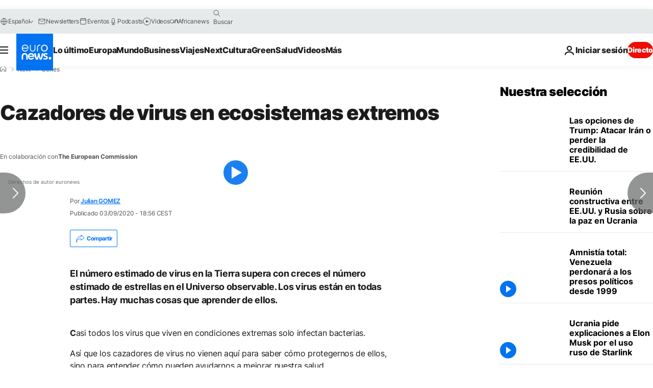

--- FILE ---
content_type: text/css; charset=utf-8
request_url: https://es.euronews.com/build/f2594a0477fe319c8587-slider_pro_css.css
body_size: 1540
content:
/*!
*  - v1.6.2
* Homepage: https://bqworks.net/slider-pro/
* Author: bqworks
* Author URL: https://bqworks.net/
*/.slider-pro{-moz-box-sizing:content-box;box-sizing:initial;margin:0 auto}.slider-pro,.sp-mask,.sp-slides-container{position:relative}.sp-mask{overflow:hidden}.sp-slides{-webkit-backface-visibility:hidden;-webkit-perspective:1000;position:relative}.sp-slide{position:absolute}.sp-image-container{overflow:hidden}.sp-image{border:none;display:block;position:relative}.sp-no-js{max-width:100%;overflow:hidden}.sp-thumbnails-container{direction:ltr;overflow:hidden;position:relative}.sp-bottom-thumbnails,.sp-top-thumbnails{left:0;margin:0 auto}.sp-top-thumbnails{margin-bottom:4px;position:absolute;top:0}.sp-bottom-thumbnails{margin-top:4px}.sp-left-thumbnails,.sp-right-thumbnails{position:absolute;top:0}.sp-right-thumbnails{margin-left:4px;right:0}.sp-left-thumbnails{left:0;margin-right:4px}.sp-thumbnails{position:relative}.sp-thumbnail{border:none}.sp-thumbnail-container{-moz-box-sizing:border-box;box-sizing:border-box;display:block;float:left;overflow:hidden;position:relative}.sp-rtl .sp-thumbnail-container{float:right}.sp-bottom-thumbnails .sp-thumbnail-container,.sp-top-thumbnails .sp-thumbnail-container{margin-left:2px;margin-right:2px}.sp-bottom-thumbnails .sp-thumbnail-container:first-child,.sp-top-thumbnails .sp-thumbnail-container:first-child{margin-left:0}.sp-bottom-thumbnails .sp-thumbnail-container:last-child,.sp-top-thumbnails .sp-thumbnail-container:last-child{margin-right:0}.sp-left-thumbnails .sp-thumbnail-container,.sp-right-thumbnails .sp-thumbnail-container{margin-bottom:2px;margin-top:2px}.sp-left-thumbnails .sp-thumbnail-container:first-child,.sp-right-thumbnails .sp-thumbnail-container:first-child{margin-top:0}.sp-left-thumbnails .sp-thumbnail-container:last-child,.sp-right-thumbnails .sp-thumbnail-container:last-child{margin-bottom:0}.sp-right-thumbnails.sp-has-pointer{margin-left:-13px}.sp-right-thumbnails.sp-has-pointer .sp-thumbnail{left:18px;margin-left:0!important;position:absolute}.sp-right-thumbnails.sp-has-pointer .sp-selected-thumbnail:before{border-left:5px solid red;content:"";height:100%;left:0;margin-left:13px;position:absolute;top:0}.sp-right-thumbnails.sp-has-pointer .sp-selected-thumbnail:after{border-bottom:8px solid #0000;border-right:13px solid red;border-top:8px solid #0000;content:"";height:0;left:0;margin-top:-8px;position:absolute;top:50%;width:0}.sp-left-thumbnails.sp-has-pointer{margin-right:-13px}.sp-left-thumbnails.sp-has-pointer .sp-thumbnail{position:absolute;right:18px}.sp-left-thumbnails.sp-has-pointer .sp-selected-thumbnail:before{border-left:5px solid red;content:"";height:100%;margin-right:13px;position:absolute;right:0;top:0}.sp-left-thumbnails.sp-has-pointer .sp-selected-thumbnail:after{border-bottom:8px solid #0000;border-left:13px solid red;border-top:8px solid #0000;content:"";height:0;margin-top:-8px;position:absolute;right:0;top:50%;width:0}.sp-bottom-thumbnails.sp-has-pointer{margin-top:-13px}.sp-bottom-thumbnails.sp-has-pointer .sp-thumbnail{margin-top:0!important;position:absolute;top:18px}.sp-bottom-thumbnails.sp-has-pointer .sp-selected-thumbnail:before{border-bottom:5px solid red;content:"";margin-top:13px;position:absolute;top:0;width:100%}.sp-bottom-thumbnails.sp-has-pointer .sp-selected-thumbnail:after{border-bottom:13px solid red;border-left:8px solid #0000;border-right:8px solid #0000;content:"";height:0;left:50%;margin-left:-8px;position:absolute;top:0;width:0}.sp-top-thumbnails.sp-has-pointer{margin-bottom:-13px}.sp-top-thumbnails.sp-has-pointer .sp-thumbnail{bottom:18px;position:absolute}.sp-top-thumbnails.sp-has-pointer .sp-selected-thumbnail:before{border-bottom:5px solid red;bottom:0;content:"";margin-bottom:13px;position:absolute;width:100%}.sp-top-thumbnails.sp-has-pointer .sp-selected-thumbnail:after{border-left:8px solid #0000;border-right:8px solid #0000;border-top:13px solid red;bottom:0;content:"";height:0;left:50%;margin-left:-8px;position:absolute;width:0}.sp-layer{box-sizing:border-box;-moz-box-sizing:border-box;-webkit-box-sizing:border-box;margin:0;position:absolute;-webkit-font-smoothing:subpixel-antialiased;-webkit-backface-visibility:hidden}.sp-black{background:#000;background:#000000b3;color:#fff}.sp-white{background:#fff;background:#ffffffb3;color:#000}.sp-rounded{border-radius:10px}.sp-padding{padding:10px}.sp-grab{cursor:url(/build/assets/openhand.e8de4eb8.cur),move}.sp-grabbing{cursor:url(/build/assets/closedhand.f30fd6cf.cur),move}.sp-selectable{cursor:default}.sp-caption-container{margin-top:10px;text-align:center}.sp-full-screen{background-color:#000;margin:0!important}.sp-full-screen-button{cursor:pointer;font-size:30px;line-height:1;position:absolute;right:10px;top:5px;-webkit-transform:rotate(45deg);-ms-transform:rotate(45deg);transform:rotate(45deg)}.sp-full-screen-button:before{content:"\2195"}.sp-fade-full-screen{opacity:0;-webkit-transition:opacity .5s;transition:opacity .5s}.slider-pro:hover .sp-fade-full-screen{opacity:1}.sp-buttons{padding-top:10px;position:relative;text-align:center;width:100%}.sp-rtl .sp-buttons{direction:rtl}.sp-full-screen .sp-buttons{display:none}.sp-button{border:2px solid #000;border-radius:50%;-moz-box-sizing:border-box;-webkit-box-sizing:border-box;box-sizing:border-box;cursor:pointer;display:inline-block;height:10px;margin:4px;width:10px}.sp-selected-button{background-color:#000}@media only screen and (min-width:768px) and (max-width:1024px){.sp-button{height:14px;width:14px}}@media only screen and (min-width:568px) and (max-width:768px){.sp-button{height:16px;width:16px}}@media only screen and (min-width:320px) and (max-width:568px){.sp-button{height:18px;width:18px}}.sp-arrows{position:absolute}.sp-fade-arrows{opacity:0;-webkit-transition:opacity .5s;transition:opacity .5s}.sp-slides-container:hover .sp-fade-arrows{opacity:1}.sp-horizontal .sp-arrows{left:0;margin-top:-15px;top:50%;width:100%}.sp-vertical .sp-arrows{height:100%;left:50%;margin-left:-10px;top:0}.sp-arrow{cursor:pointer;display:block;height:30px;position:absolute;width:20px}.sp-vertical .sp-arrow{-webkit-transform:rotate(90deg);-ms-transform:rotate(90deg);transform:rotate(90deg)}.sp-horizontal .sp-previous-arrow{left:20px;right:auto}.sp-horizontal .sp-next-arrow,.sp-horizontal.sp-rtl .sp-previous-arrow{left:auto;right:20px}.sp-horizontal.sp-rtl .sp-next-arrow{left:20px;right:auto}.sp-vertical .sp-previous-arrow{top:20px}.sp-vertical .sp-next-arrow{bottom:20px;-webkit-transform:rotate(270deg);-ms-transform:rotate(270deg);transform:rotate(270deg)}.sp-next-arrow:after,.sp-next-arrow:before,.sp-previous-arrow:after,.sp-previous-arrow:before{background-color:#fff;content:"";height:50%;position:absolute;width:50%}.sp-arrow:before{left:30%;top:0;-webkit-transform:skew(145deg,0deg);-ms-transform:skew(145deg,0deg);transform:skew(145deg,0deg)}.sp-arrow:after{left:30%;top:50%;-webkit-transform:skew(-145deg,0deg);-ms-transform:skew(-145deg,0deg);transform:skew(-145deg,0deg)}.sp-horizontal.sp-rtl .sp-previous-arrow,.sp-next-arrow{-webkit-transform:rotate(180deg);-ms-transform:rotate(180deg);transform:rotate(180deg)}.sp-horizontal.sp-rtl .sp-next-arrow{-webkit-transform:rotate(0);-ms-transform:rotate(0);transform:rotate(0)}.ie7 .sp-arrow,.ie8 .sp-arrow{height:0;width:0}.ie7 .sp-arrow:after,.ie7 .sp-arrow:before,.ie8 .sp-arrow:after,.ie8 .sp-arrow:before{content:none}.ie7.sp-horizontal .sp-previous-arrow,.ie8.sp-horizontal .sp-previous-arrow{border-bottom:20px solid #0000;border-right:20px solid #fff;border-top:20px solid #0000}.ie7.sp-horizontal .sp-next-arrow,.ie8.sp-horizontal .sp-next-arrow{border-bottom:20px solid #0000;border-left:20px solid #fff;border-top:20px solid #0000}.ie7.sp-vertical .sp-previous-arrow,.ie8.sp-vertical .sp-previous-arrow{border-bottom:20px solid #fff;border-left:20px solid #0000;border-right:20px solid #0000}.ie7.sp-vertical .sp-next-arrow,.ie8.sp-vertical .sp-next-arrow{border-left:20px solid #0000;border-right:20px solid #0000;border-top:20px solid #fff}.sp-thumbnail-arrows{position:absolute}.sp-fade-thumbnail-arrows{opacity:0;-webkit-transition:opacity .5s;transition:opacity .5s}.sp-thumbnails-container:hover .sp-fade-thumbnail-arrows{opacity:1}.sp-bottom-thumbnails .sp-thumbnail-arrows,.sp-top-thumbnails .sp-thumbnail-arrows{left:0;margin-top:-12px;top:50%;width:100%}.sp-left-thumbnails .sp-thumbnail-arrows,.sp-right-thumbnails .sp-thumbnail-arrows{height:100%;left:50%;margin-left:-7px;top:0}.sp-thumbnail-arrow{cursor:pointer;display:block;height:25px;position:absolute;width:15px}.sp-left-thumbnails .sp-thumbnail-arrows .sp-thumbnail-arrow,.sp-right-thumbnails .sp-thumbnail-arrows .sp-thumbnail-arrow{-webkit-transform:rotate(90deg);-ms-transform:rotate(90deg);transform:rotate(90deg)}.sp-bottom-thumbnails .sp-previous-thumbnail-arrow,.sp-top-thumbnails .sp-previous-thumbnail-arrow{left:0}.sp-bottom-thumbnails .sp-next-thumbnail-arrow,.sp-top-thumbnails .sp-next-thumbnail-arrow{right:0}.sp-left-thumbnails .sp-previous-thumbnail-arrow,.sp-right-thumbnails .sp-previous-thumbnail-arrow{top:0}.sp-left-thumbnails .sp-next-thumbnail-arrow,.sp-right-thumbnails .sp-next-thumbnail-arrow{bottom:0}.sp-next-thumbnail-arrow:after,.sp-next-thumbnail-arrow:before,.sp-previous-thumbnail-arrow:after,.sp-previous-thumbnail-arrow:before{background-color:#fff;content:"";height:50%;position:absolute;width:50%}.sp-previous-thumbnail-arrow:before{left:30%;top:0;-webkit-transform:skew(145deg,0deg);-ms-transform:skew(145deg,0deg);transform:skew(145deg,0deg)}.sp-previous-thumbnail-arrow:after{left:30%;top:50%;-webkit-transform:skew(-145deg,0deg);-ms-transform:skew(-145deg,0deg);transform:skew(-145deg,0deg)}.sp-next-thumbnail-arrow:before{right:30%;top:0;-webkit-transform:skew(35deg,0deg);-ms-transform:skew(35deg,0deg);transform:skew(35deg,0deg)}.sp-next-thumbnail-arrow:after{right:30%;top:50%;-webkit-transform:skew(-35deg,0deg);-ms-transform:skew(-35deg,0deg);transform:skew(-35deg,0deg)}.ie7 .sp-thumbnail-arrow,.ie8 .sp-thumbnail-arrow{height:0;width:0}.ie7 .sp-thumbnail-arrow:after,.ie7 .sp-thumbnail-arrow:before,.ie8 .sp-thumbnail-arrow:after,.ie8 .sp-thumbnail-arrow:before{content:none}.ie7 .sp-bottom-thumbnails .sp-previous-thumbnail-arrow,.ie7 .sp-top-thumbnails .sp-previous-thumbnail-arrow,.ie8 .sp-bottom-thumbnails .sp-previous-thumbnail-arrow,.ie8 .sp-top-thumbnails .sp-previous-thumbnail-arrow{border-bottom:12px solid #0000;border-right:12px solid #fff;border-top:12px solid #0000}.ie7 .sp-bottom-thumbnails .sp-next-thumbnail-arrow,.ie7 .sp-top-thumbnails .sp-next-thumbnail-arrow,.ie8 .sp-bottom-thumbnails .sp-next-thumbnail-arrow,.ie8 .sp-top-thumbnails .sp-next-thumbnail-arrow{border-bottom:12px solid #0000;border-left:12px solid #fff;border-top:12px solid #0000}.ie7 .sp-left-thumbnails .sp-previous-thumbnail-arrow,.ie7 .sp-right-thumbnails .sp-previous-thumbnail-arrow,.ie8 .sp-left-thumbnails .sp-previous-thumbnail-arrow,.ie8 .sp-right-thumbnails .sp-previous-thumbnail-arrow{border-bottom:12px solid #fff;border-left:12px solid #0000;border-right:12px solid #0000}.ie7 .sp-left-thumbnails .sp-next-thumbnail-arrow,.ie7 .sp-right-thumbnails .sp-next-thumbnail-arrow,.ie8 .sp-left-thumbnails .sp-next-thumbnail-arrow,.ie8 .sp-right-thumbnails .sp-next-thumbnail-arrow{border-left:12px solid #0000;border-right:12px solid #0000;border-top:12px solid #fff}a.sp-video{text-decoration:none}a.sp-video img{-webkit-backface-visibility:hidden;border:none}a.sp-video:after{background-color:#0003;border:2px solid #fff;border-radius:30px;bottom:0;color:#fff;content:"\25B6";font-size:30px;height:50px;left:0;line-height:52px;margin:auto;padding-left:5px;position:absolute;right:0;text-align:center;top:0;width:45px}.slider-pro img.sp-image,.slider-pro img.sp-thumbnail{border:none!important;border-radius:0!important;-webkit-box-shadow:none!important;-mox-box-shadow:none!important;box-shadow:none!important;max-height:none;max-width:none;padding:0!important;transition:none;-moz-transition:none;-webkit-transition:none;-o-transition:none}.slider-pro a{position:static;transition:none!important;-moz-transition:none!important;-webkit-transition:none!important;-o-transition:none!important}.slider-pro canvas,.slider-pro embed,.slider-pro iframe,.slider-pro object,.slider-pro video{max-height:none;max-width:none}.slider-pro p.sp-layer{font-size:14px;line-height:1.4;margin:0}.slider-pro h1.sp-layer{font-size:32px;line-height:1.4;margin:0}.slider-pro h2.sp-layer{font-size:24px;line-height:1.4;margin:0}.slider-pro h3.sp-layer{font-size:19px;line-height:1.4;margin:0}.slider-pro h4.sp-layer{font-size:16px;line-height:1.4;margin:0}.slider-pro h5.sp-layer{font-size:13px;line-height:1.4;margin:0}.slider-pro h6.sp-layer{font-size:11px;line-height:1.4;margin:0}.slider-pro img.sp-layer{border:none}